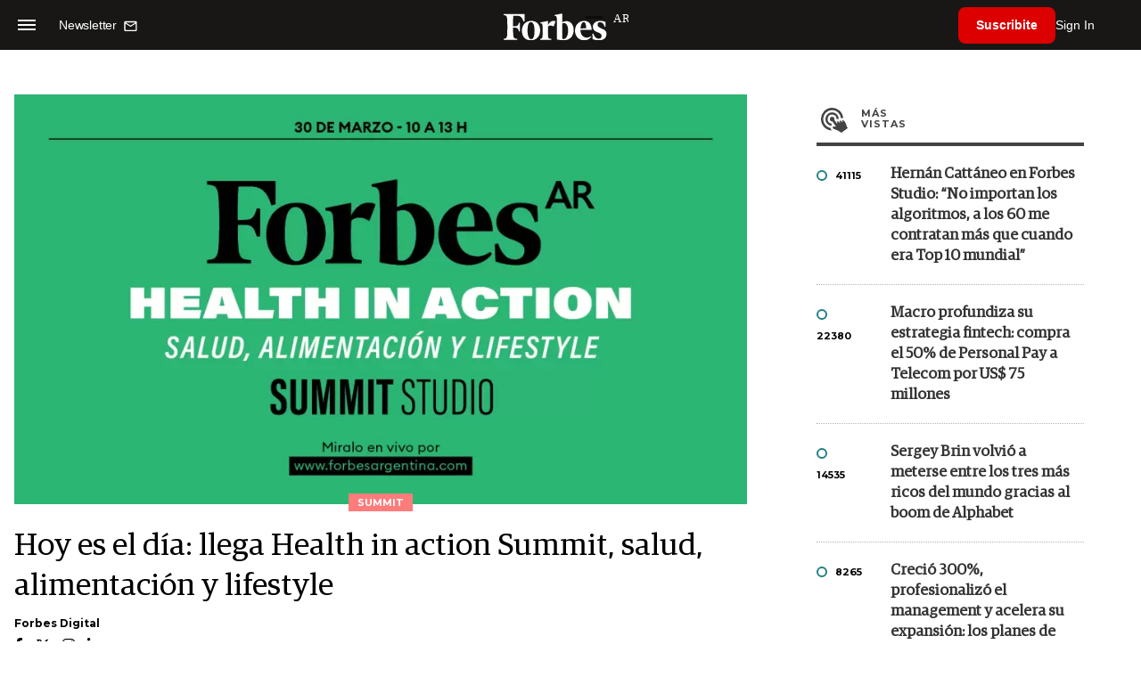

--- FILE ---
content_type: text/html; charset=UTF-8
request_url: https://www.forbesargentina.com/summit/hoy-dia-llega-health-in-action-summit-salud-alimentacion-lifestyle-n27901
body_size: 16530
content:
<!DOCTYPE html>
<html lang="es">
<head>
	<title>Hoy es el día: llega Health in action Summit, salud, alimentación y lifestyle - Forbes Argentina</title>
    <meta charset="UTF-8">
	<meta name="keywords" content="Biotecnología, Estilo de vida, Salud" />
	<meta name="description" content="Forbes Argentina presenta hoy la sexta edición de Forbes Health in Action Summit, un encuentro para analizar los desafíos que afrontan hoy la salud, la alimentación y los hábitos para crear un estilo de vida saludable. Seguilo en vivo en nuestra web." />
                             <link rel="preload" href="https://statics.forbesargentina.com/2023/02/crop/63e532e53a740__980x549.webp" as="image">
                    
            <link rel="canonical" href="https://www.forbesargentina.com/summit/hoy-dia-llega-health-in-action-summit-salud-alimentacion-lifestyle-n27901" />
        <link rel="amphtml" href="https://www.forbesargentina.com/summit/hoy-dia-llega-health-in-action-summit-salud-alimentacion-lifestyle-n27901/amp"/>
    <meta property="og:url" content="https://www.forbesargentina.com/summit/hoy-dia-llega-health-in-action-summit-salud-alimentacion-lifestyle-n27901" />
    <meta property="og:title" content="Hoy es el día: llega Health in action Summit, salud, alimentación y lifestyle" />
    <meta property="og:description" content="Forbes Argentina presenta hoy la sexta edición de Forbes Health in Action Summit, un encuentro para analizar los desafíos que afrontan hoy la salud, la alimentación y los hábitos para crear un estilo de vida saludable. Seguilo en vivo en nuestra web." />
            <meta property="og:image" content="https://statics.forbesargentina.com/2023/02/63e532e53a740.png" />
        
    
    <meta name="og:type" content="article" />
    <meta name="og:site_name" content="Forbes Argentina" />
    <meta name="og:region" content="Buenos Aires" />
    <meta name="og:country-name" content="Argentina" />   
    
    <meta name="twitter:card" content="summary_large_image" />
    <meta name="twitter:title" content="Hoy es el día: llega Health in action Summit, salud, alimentación y lifestyle - Forbes Argentina" />
            <meta name="twitter:image" content="https://statics.forbesargentina.com/2023/02/63e532e53a740.png" />
     
        <meta name="twitter:site" content="@forbesargentina" />
    <meta name="twitter:creator" content="@forbesargentina" />
        
    <meta name="twitter:domain" content="https://www.forbesargentina.com/" />
    <meta name="twitter:description" content="Forbes Argentina presenta hoy la sexta edición de Forbes Health in Action Summit, un encuentro para analizar los desafíos que afrontan hoy la salud, la alimentación y los hábitos para crear un estilo de vida saludable. Seguilo en vivo en nuestra web." />   
    <script type="application/ld+json">
    {
      "@context": "http://schema.org",
      "@type": "NewsArticle",
      "headline": "Hoy es el día: llega Health in action Summit, salud, alimentación y lifestyle",
      "url": "https://www.forbesargentina.com/summit/hoy-dia-llega-health-in-action-summit-salud-alimentacion-lifestyle-n27901",
      "dateCreated": "-0001-11-30T00:00:00-03:53",
      "dateModified": "2023-03-29T22:28:43-03:00",
      "articleSection": "Summit",
      "keywords": "Biotecnología, Estilo de vida, Salud",
      "datePublished": "2023-03-29T12:13:00-03:00",
      "publisher": {
        "@type": "Organization",
        "name": "Forbes Argentina",
        "logo": {
          "@type": "ImageObject",
          "url": "https://statics.forbesargentina.com/forbes/img/global/app/forbes-app-icon_144x144.png",
          "width": 512,
          "height": 512
        }
      },
      "mainEntityOfPage": {
        "@type": "WebPage",
        "@id": "https://www.forbesargentina.com/summit/hoy-dia-llega-health-in-action-summit-salud-alimentacion-lifestyle-n27901"
      },
      "author": {
        "@type": "Person",
                    "name": "Forbes Digital",
            "url": "https://www.forbesargentina.com/autor/forbes-digital-a71"
                                        ,"sameAs": [
                                    "https://twitter.com/forbesargentina"
                                  
                                    ,"https://www.facebook.com/ForbesArgentina"
                                  
                                    ,"https://www.instagram.com/forbesargentina/"
                 
                                    ,"https://www.linkedin.com/company/forbes-argentina/mycompany/"
                             
                ]       
                        
              },      
            
        "image": "https://statics.forbesargentina.com/2023/02/crop/63e532e53a740__980x549.webp"
          }
</script>    
<script type="application/ld+json">
    {
    "@context": "http://schema.org",
      "@type": "BreadcrumbList",
      "itemListElement": [{
        "@type": "ListItem",
        "position": 1,
        "name": "Summit",
        "item": "https://www.forbesargentina.com/summit/"
      },{
        "@type": "ListItem",
        "position": 2,
        "name": "Hoy es el día: llega Health in action Summit, salud, alimentación y lifestyle"
      }]
    }
    
</script>
        <meta name="theme-color" content="#000000">
    <meta name="msapplication-navbutton-color" content="#000000">
    <meta name="apple-mobile-web-app-status-bar-style" content="#000000"> 
          	  
	<meta name="author" content="Amura CMS">
    <meta name="generator" content="AmuraCMS powered by Amura" />
    <meta name="viewport" content="width=device-width, initial-scale=1">
    <link rel="dns-prefetch" href="//code.jquery.com" />
    <link rel="dns-prefetch" href="//fonts.googleapis.com" />
    <link rel="dns-prefetch" href="//cdnjs.cloudflare.com" />
    <link rel="preconnect" href="https://fonts.googleapis.com">
    <link rel="preconnect" href="https://fonts.gstatic.com" crossorigin>
        <link rel="dns-prefetch" href="//statics.forbesargentina.com/"/>
    <link rel="preconnect" href="https://statics.forbesargentina.com/"/>    
    <link rel="preload" as="style" href="https://fonts.googleapis.com/css?family=Montserrat:400,500,600,700&display=swap" onload="this.rel='stylesheet'" />
    <link rel="shortcut icon" href="https://statics.forbesargentina.com/forbes/img/global/favicon.ico?v1"/>
    <link rel="preload" as="font" href="https://statics.forbesargentina.com/forbes/webfonts/fa-solid-900.woff2" type="font/woff2" crossorigin="anonymous">
    <link rel="preload" as="font" href="https://statics.forbesargentina.com/forbes/webfonts/fa-brands-400.woff2" type="font/woff2" crossorigin="anonymous">
    <link rel="preload" as="font" href="https://statics.forbesargentina.com/forbes/webfonts/weater/weathericons-regular-webfont.woff2" type="font/woff2" crossorigin="anonymous">
    <link rel="preload" as="font" href="https://statics.forbesargentina.com/forbes/fonts/GuardianEgyp-Regular.woff2" type="font/woff2" crossorigin="anonymous">
    <link rel="preload" as="font" href="https://statics.forbesargentina.com/forbes/fonts/GuardianEgyp-Bold.woff2" type="font/woff2" crossorigin="anonymous">
    <link rel="preload" as="font" href="https://statics.forbesargentina.com/forbes/fonts/GuardianEgyp-Light.woff2" type="font/woff2" crossorigin="anonymous">
    
    <link rel="apple-touch-icon" sizes="57x57" href="https://statics.forbesargentina.com/forbes/img/global/app/forbes-app-icon_57x57.png">
    <link rel="apple-touch-icon" sizes="72x72" href="https://statics.forbesargentina.com/forbes/img/global/app/forbes-app-icon_72x72.png">
    <link rel="apple-touch-icon" sizes="114x114" href="https://statics.forbesargentina.com/forbes/img/global/app/forbes-app-icon_114x114.png">
    <link rel="apple-touch-icon" sizes="144x144" href="https://statics.forbesargentina.com/forbes/img/global/app/forbes-app-icon_144x144.png">
      
     
	
	<link type="text/css" rel="stylesheet" href="https://cdnjs.cloudflare.com/ajax/libs/font-awesome/6.4.2/css/all.min.css" />
<link type="text/css" rel="stylesheet" href="https://cdnjs.cloudflare.com/ajax/libs/Swiper/11.0.5/swiper-bundle.css" />
<link type="text/css" rel="stylesheet" href="https://statics.forbesargentina.com/forbes/css/forbes.css?v=1765646897" />
 
	<!-- JAVASCRIPT -->
	<!--[if lt IE 9]>
	    <script src="http://html5shim.googlecode.com/svn/trunk/html5.js"></script>
	<![endif]-->
        	        <script data-ad-client="ca-pub-9703931677337609" async src="https://pagead2.googlesyndication.com/pagead/js/adsbygoogle.js"></script>

		<!-- ANALYTICS -->
        <script async src="https://www.googletagmanager.com/gtag/js?id=UA-144374987-1"></script>
        <script>
          window.dataLayer = window.dataLayer || [];
          function gtag(){dataLayer.push(arguments);}
          gtag('js', new Date());

          gtag('config', 'UA-144374987-1');
        </script>

        <!-- Global site tag (gtag.js) - Google Analytics -->
        <script async src="https://www.googletagmanager.com/gtag/js?id=G-14JVX87HJ4"></script>
        <script>
          window.dataLayer = window.dataLayer || [];
          function gtag(){dataLayer.push(arguments);}
            gtag('js', new Date());
            gtag('config', 'G-14JVX87HJ4');
            gtag('event', 'page_view', {
                                amr_url: 'https://www.forbesargentina.com/summit/hoy-dia-llega-health-in-action-summit-salud-alimentacion-lifestyle-n27901',
                amr_section: 'Summit',
                amr_id: '27901',
                amr_idm: '19404',
                amr_date: '2023-03-29',
                amr_autor: 'Forbes Digital',
                amr_title: 'Hoy es el día: llega Health in action Summit, salud, alimentación y lifestyle',
                amr_topic: 'Healthcare',
                amr_format: '1',
                                amr_type: 'nota',
                amr_origin: 'html'                     
            });            
        </script>

        <!-- Global site tag (gtag.js) - Google Ads: 10905248763 -->
        <script async src="https://www.googletagmanager.com/gtag/js?id=AW-10905248763"></script>
        <script>
          window.dataLayer = window.dataLayer || [];
          function gtag(){dataLayer.push(arguments);}
          gtag('js', new Date());

          gtag('config', 'AW-10905248763');
        </script>

         
            <!-- Global site tag (gtag.js) - Google Analytics -->
            <script async src="https://www.googletagmanager.com/gtag/js?id=G-W1G2LN1KF3"></script>
            <script>
              window.dataLayer = window.dataLayer || [];
              function gtag(){dataLayer.push(arguments);}
              gtag('js', new Date());

              gtag('config', 'G-W1G2LN1KF3');
            </script>

            <!-- Facebook Pixel Code -->
            <script>
            !function(f,b,e,v,n,t,s)
            {if(f.fbq)return;n=f.fbq=function(){n.callMethod?
            n.callMethod.apply(n,arguments):n.queue.push(arguments)};
            if(!f._fbq)f._fbq=n;n.push=n;n.loaded=!0;n.version='2.0';
            n.queue=[];t=b.createElement(e);t.async=!0;
            t.src=v;s=b.getElementsByTagName(e)[0];
            s.parentNode.insertBefore(t,s)}(window, document,'script',
            'https://connect.facebook.net/en_US/fbevents.js');
            fbq('init', '565765784789096');
            fbq('track', 'PageView');
            </script>
            <noscript>
                <img height="1" width="1" style="display:none" src="https://www.facebook.com/tr?id=565765784789096&ev=PageView&noscript=1"/>
            </noscript>
            <!-- End Facebook Pixel Code -->
        
        <script type="text/javascript">
            (function(c,l,a,r,i,t,y){
                c[a]=c[a]||function(){(c[a].q=c[a].q||[]).push(arguments)};
                t=l.createElement(r);t.async=1;t.src="https://www.clarity.ms/tag/"+i;
                y=l.getElementsByTagName(r)[0];y.parentNode.insertBefore(t,y);
            })(window, document, "clarity", "script", "7agrnhzyxy");
        </script>

        <script defer src="https://cdn.unblockia.com/h.js"></script>

	                <script>
        (function () {    
            const endpoint =  "https://www.forbesargentina.com/api/track";
            navigator.sendBeacon(endpoint, JSON.stringify({ 
                news: 27901,
                media: 1,
                section: 9,
                date: 20230329,
                signature: "8ec3b19efe080d3f883ac3654adfaf86a35edd62b89b30540a0b8aaa64c34d85",
            }));
        })();
        </script>
	                                                                                     <script async src="https://securepubads.g.doubleclick.net/tag/js/gpt.js"></script>
    <script>
    var SECONDS_TO_WAIT_AFTER_VIEWABILITY = 50;
    var REFRESH_KEY = 'enable_refresh';
    var REFRESH_VALUE = 'true';         
    var active_pre = false;       
    window.googletag = window.googletag || {cmd: []};
    googletag.cmd.push(function() {
        googletag.defineSlot('/22479453980/forbesargentina.com/Nota_Desktop_Zocalo', [[970, 90], [728, 90]], 'div-gpt-ad-1625236858665-10').setTargeting(REFRESH_KEY, REFRESH_VALUE).addService(googletag.pubads());
        googletag.defineSlot('/22479453980/forbesargentina.com/Nota_Desktop_Top', [[970, 90], [728, 90], [970, 250]], 'div-gpt-ad-1625236858665-2').setTargeting(REFRESH_KEY, REFRESH_VALUE).addService(googletag.pubads());        
        
        googletag.defineSlot('/22479453980/forbesargentina.com/Nota_Desktop_Outstream', ['fluid', [1, 1], [300, 1], [300, 250]], 'div-gpt-ad-1625236858665-4').setTargeting(REFRESH_KEY, REFRESH_VALUE).addService(googletag.pubads());
        googletag.defineSlot('/22479453980/forbesargentina.com/Nota_Desktop_300x250x1', [300, 250], 'div-gpt-ad-1625236858665-3').setTargeting(REFRESH_KEY, REFRESH_VALUE).addService(googletag.pubads());        
        googletag.defineSlot('/22479453980/forbesargentina.com/Nota_Desktop_300x600x1', [[300, 600], [300, 250]], 'div-gpt-ad-1625236858665-5').setTargeting(REFRESH_KEY, REFRESH_VALUE).addService(googletag.pubads());
          
        googletag.defineSlot('/22479453980/forbesargentina.com/Nota_Desktop_970x250x1', [970, 250], 'div-gpt-ad-1625236858665-9').setTargeting(REFRESH_KEY, REFRESH_VALUE).addService(googletag.pubads());
        googletag.defineSlot('/22479453980/forbesargentina.com/Nota_Desktop_728x90x1', [728, 90], 'div-gpt-ad-1625236858665-6').setTargeting(REFRESH_KEY, REFRESH_VALUE).addService(googletag.pubads());
        googletag.defineSlot('/22479453980/forbesargentina.com/Nota_Desktop_728x90x2', [728, 90], 'div-gpt-ad-1625236858665-7').setTargeting(REFRESH_KEY, REFRESH_VALUE).addService(googletag.pubads());
        googletag.defineSlot('/22479453980/forbesargentina.com/Nota_Desktop_728x90x3', [728, 90], 'div-gpt-ad-1625236858665-8').setTargeting(REFRESH_KEY, REFRESH_VALUE).addService(googletag.pubads());        
          
        googletag.defineSlot('/22479453980/forbesargentina.com/Nota_Desktop_vSlider', [1, 1], 'div-gpt-ad-1625236858665-1').setTargeting(REFRESH_KEY, REFRESH_VALUE).addService(googletag.pubads());
        googletag.defineSlot('/22479453980/forbesargentina.com/Nota_Desktop_ITT', [[680, 400], [1, 1]], 'div-gpt-ad-1625234950392-0').setTargeting(REFRESH_KEY, REFRESH_VALUE).addService(googletag.pubads());         
        googletag.pubads().setTargeting('Seccion', '9');          
        googletag.pubads().setTargeting('Tema', '4');
        googletag.pubads().setTargeting('Formato', '1');        
        googletag.pubads().enableSingleRequest();
        googletag.pubads().collapseEmptyDivs();
        googletag.enableServices();
        
        googletag.pubads().addEventListener('impressionViewable', function(event) {
            var slot = event.slot;
            if (slot.getTargeting(REFRESH_KEY).indexOf(REFRESH_VALUE) > -1) {
                setTimeout(function() {
                    if (!slot.getTargeting('refreshed_slot').includes('true')) {
                        slot.setTargeting('refreshed_slot', 'true');
                        googletag.pubads().refresh([slot]); // Refrescar solo este slot
                        console.log('Refreshed slot:', slot.getSlotElementId());
                    }
                }, SECONDS_TO_WAIT_AFTER_VIEWABILITY * 1000);
            }
        });         
        googletag.pubads().addEventListener('slotRenderEnded',
    function(event) {
        var slot = event.slot;
        if(slot.getSlotElementId()=='div-gpt-ad-1625234950392-0'){
            if(!event.isEmpty){
                active_pre = true;
                console.group(
                  'Slot', slot.getSlotElementId(), 'finished rendering.');

                // Log details of the rendered ad.
                console.log('Advertiser ID:', event.advertiserId);
                console.log('Campaign ID: ', event.campaignId);
                console.log('Creative ID: ', event.creativeId);
                console.log('Is empty?:', event.isEmpty);
                console.log('Line Item ID:', event.lineItemId);
                console.log('Size:', event.size);
                console.log('Source Agnostic Creative ID:',
                          event.sourceAgnosticCreativeId);
                console.log('Source Agnostic Line Item ID:',
                          event.sourceAgnosticLineItemId);
                console.groupEnd();
            }
        }
    }
);     });
    </script>
                                                                             </head>

<body> 
    <main id="forbes" class="nota" data-root=https://www.forbesargentina.com/>
   <header class="am-top">
	<div class="tp">
                     <div class="first">
                <div class="hamb">
                    <div class="hamburger-inner">
                        <div class="bar bar1"></div>
                        <div class="bar bar2"></div>
                        <div class="bar bar3"></div>
                        <div class="bar bar4"></div>
                    </div>
                </div>
                <div class="nl">
                                        <a href="https://www.forbesargentina.com/newsletter">
                        <span class="txt">Newsletter</span>
                        <span class="icon">
                            <svg xmlns="http://www.w3.org/2000/svg" viewBox="0 0 15 15"><path fill-rule="evenodd" clip-rule="evenodd" d="M13.667 2c0-.733-.6-1.333-1.333-1.333H1.667C.934.667.334 1.267.334 2v8c0 .733.6 1.333 1.333 1.333h10.667c.733 0 1.333-.6 1.333-1.333V2zm-1.332 0L7 5.333 1.668 2h10.667zm0 8H1.668V3.333l5.333 3.334 5.334-3.334V10z"></path></svg>
                        </span>
                    </a>
                </div>
            </div>
        		<a href="https://www.forbesargentina.com/" class="logo" title="Forbes Argentina"><img src="https://statics.forbesargentina.com/forbes/img/global/forbes.svg" alt="Forbes Argentina" width="140" height="34"></a>
		<div class="access">
                            <div class="tools-user">
                    <a href="https://www.forbesargentina.com/suscribe" class="btn-susc" title="Suscribirse">Suscribite</a>
                    <a href="#" class="signin" id="signin" aria-label="login" onclick="LoginModal.open()">Sign In</a>	
                    <div class="user-panel" id="user-panel">
                        <span class="avatar" role="button" aria-label="User menu" data-test="Avatar">
                            <svg xmlns="http://www.w3.org/2000/svg" viewBox="0 0 20 20">
                                <circle fill-rule="evenodd" clip-rule="evenodd" cx="10" cy="10" r="8"></circle>
                                <path fill-rule="evenodd" clip-rule="evenodd" fill="#FFF" d="M10.4 15h-.3c-1.8 0-3.7-.1-3.7-1.1 0-2 1.6-3.6 3.6-3.6s3.6 1.6 3.6 3.6c0 .9-1.5 1-3.2 1.1zM10 5c1.3 0 2.3 1 2.3 2.3s-1 2.3-2.3 2.3-2.3-1-2.3-2.3S8.7 5 10 5z"></path>
                            </svg>
                        </span>
                        <div class="user-list">
                            <ul class="list">
                                <div class="title">
                                    <div><span>¡Hola!</span></div>
                                </div>
                                                                <a href="https://www.forbesargentina.com/profile" rel="noreferrer" target="_blank">Cuenta</a>
                                <button type="button" class="signout" id="logout">Cerrar sesión</button>
                            </ul>
                        </div>
                    </div>
                </div>
            			
		</div>	
	</div>
</header>
<div class="menu-am-desp">
    <div class="nav-content-am">
        <nav class="menu">
            <ul>
                                                            <li>
                                                            <a href="https://www.forbesargentina.com/especial/innovacion" title="Innovación"  >Innovación</a>
                                                                                
                                <span class="opensub"><i class="fa fa-chevron-right"></i></span>
                                <div class="submenu">
                                    <span class="bt-back"><span class="backsub"><i class="fa fa-chevron-left"></i></span>Innovación</span>
                                                                            <a href="https://www.forbesargentina.com/especial/innovacion" class="all-sub" title="Innovación"  >Ver todo Innovación</a>
                                                                        <ul>					
                                                                                    <li><a href="https://www.forbesargentina.com/innovacion/ia-big-data" title="AI &amp; Big Data"  >AI &amp; Big Data</a></li>
                                                                                    <li><a href="https://www.forbesargentina.com/innovacion/tecnologia" title="Tecnología"  >Tecnología</a></li>
                                                                                    <li><a href="https://www.forbesargentina.com/innovacion/ciberseguridad" title="Ciberseguridad"  >Ciberseguridad</a></li>
                                                                                    <li><a href="https://www.forbesargentina.com/innovacion/cio-network" title="CIO Network"  >CIO Network</a></li>
                                                                                    <li><a href="https://www.forbesargentina.com/innovacion/games" title="Games"  >Games</a></li>
                                                                                    <li><a href="https://www.forbesargentina.com/innovacion/healthcare" title="Healthcare"  >Healthcare</a></li>
                                                                                    <li><a href="https://www.forbesargentina.com/innovacion/ibm-ia-en-accion" title="IBM IA en acción by Forbes"  >IBM IA en acción by Forbes</a></li>
                                                                            </ul>
                                </div>
                                                    </li>
                                                                                <li>
                                                            <a href="https://www.forbesargentina.com/especial/liderazgo" title="Liderazgo"  >Liderazgo</a>
                                                                                
                                <span class="opensub"><i class="fa fa-chevron-right"></i></span>
                                <div class="submenu">
                                    <span class="bt-back"><span class="backsub"><i class="fa fa-chevron-left"></i></span>Liderazgo</span>
                                                                            <a href="https://www.forbesargentina.com/especial/liderazgo" class="all-sub" title="Liderazgo"  >Ver todo Liderazgo</a>
                                                                        <ul>					
                                                                                    <li><a href="https://www.forbesargentina.com/liderazgo/ceo-network" title="CEO Network"  >CEO Network</a></li>
                                                                                    <li><a href="https://www.forbesargentina.com/liderazgo/cfo-network" title="CFO Network"  >CFO Network</a></li>
                                                                                    <li><a href="https://www.forbesargentina.com/liderazgo/mujeres-power" title="Mujeres Power"  >Mujeres Power</a></li>
                                                                                    <li><a href="https://www.forbesargentina.com/liderazgo/chro-network" title="CHRO Network"  >CHRO Network</a></li>
                                                                                    <li><a href="https://www.forbesargentina.com/liderazgo/cmo-network" title="CMO Network"  >CMO Network</a></li>
                                                                                    <li><a href="https://www.forbesargentina.com/liderazgo/sostenibilidad" title="Sostenibilidad"  >Sostenibilidad</a></li>
                                                                                    <li><a href="https://www.forbesargentina.com/liderazgo/management" title="Management"  >Management</a></li>
                                                                            </ul>
                                </div>
                                                    </li>
                                                                                <li>
                                                            <a href="https://www.forbesargentina.com/especial/money" title="Money"  >Money</a>
                                                                                
                                <span class="opensub"><i class="fa fa-chevron-right"></i></span>
                                <div class="submenu">
                                    <span class="bt-back"><span class="backsub"><i class="fa fa-chevron-left"></i></span>Money</span>
                                                                            <a href="https://www.forbesargentina.com/especial/money" class="all-sub" title="Money"  >Ver todo Money</a>
                                                                        <ul>					
                                                                                    <li><a href="https://www.forbesargentina.com/money/banca-seguros" title="Banca y Seguros"  >Banca y Seguros</a></li>
                                                                                    <li><a href="https://www.forbesargentina.com/money/fintech" title="Fintech"  >Fintech</a></li>
                                                                                    <li><a href="https://www.forbesargentina.com/money/crypto" title="Crypto"  >Crypto</a></li>
                                                                                    <li><a href="https://www.forbesargentina.com/money/finanzas" title="Finanzas"  >Finanzas</a></li>
                                                                                    <li><a href="https://www.forbesargentina.com/money/wealth-management-tax" title="Wealth Management &amp; Tax"  >Wealth Management &amp; Tax</a></li>
                                                                            </ul>
                                </div>
                                                    </li>
                                                                                <li>
                                                            <a href="https://www.forbesargentina.com/especial/negocios" title="Negocios"  >Negocios</a>
                                                                                
                                <span class="opensub"><i class="fa fa-chevron-right"></i></span>
                                <div class="submenu">
                                    <span class="bt-back"><span class="backsub"><i class="fa fa-chevron-left"></i></span>Negocios</span>
                                                                            <a href="https://www.forbesargentina.com/especial/negocios" class="all-sub" title="Negocios"  >Ver todo Negocios</a>
                                                                        <ul>					
                                                                                    <li><a href="https://www.forbesargentina.com/negocios/energia" title="Energía"  >Energía</a></li>
                                                                                    <li><a href="https://www.forbesargentina.com/negocios/agro" title="Agro"  >Agro</a></li>
                                                                                    <li><a href="https://www.forbesargentina.com/negocios/industria" title="Industria"  >Industria</a></li>
                                                                                    <li><a href="https://www.forbesargentina.com/negocios/real-estate" title="Real Estate"  >Real Estate</a></li>
                                                                                    <li><a href="https://www.forbesargentina.com/negocios/emprendedores-u30" title="Emprendedores &amp; U30"  >Emprendedores &amp; U30</a></li>
                                                                                    <li><a href="https://www.forbesargentina.com/negocios/pymes-small-giants" title="Pymes &amp; Small Giants"  >Pymes &amp; Small Giants</a></li>
                                                                            </ul>
                                </div>
                                                    </li>
                                                                                <li>
                                                            <a href="https://www.forbesargentina.com/especial/lifestyle" title="Lifestyle"  >Lifestyle</a>
                                                                                
                                <span class="opensub"><i class="fa fa-chevron-right"></i></span>
                                <div class="submenu">
                                    <span class="bt-back"><span class="backsub"><i class="fa fa-chevron-left"></i></span>Lifestyle</span>
                                                                            <a href="https://www.forbesargentina.com/especial/lifestyle" class="all-sub" title="Lifestyle"  >Ver todo Lifestyle</a>
                                                                        <ul>					
                                                                                    <li><a href="https://www.forbesargentina.com/lifestyle/autos" title="Autos"  >Autos</a></li>
                                                                                    <li><a href="https://www.forbesargentina.com/lifestyle/travel" title="Travel"  >Travel</a></li>
                                                                                    <li><a href="https://www.forbesargentina.com/lifestyle/lujo" title="Lujo"  >Lujo</a></li>
                                                                                    <li><a href="https://www.forbesargentina.com/lifestyle/art-entertainment" title="Art &amp; Entertainment"  >Art &amp; Entertainment</a></li>
                                                                                    <li><a href="https://www.forbesargentina.com/lifestyle/food-drink" title="Food &amp; Drink"  >Food &amp; Drink</a></li>
                                                                                    <li><a href="https://www.forbesargentina.com/lifestyle/moda" title="Moda"  >Moda</a></li>
                                                                                    <li><a href="https://www.forbesargentina.com/lifestyle/barco-avion" title="Barco y Avión"  >Barco y Avión</a></li>
                                                                            </ul>
                                </div>
                                                    </li>
                                                                                <li>
                                                            <a href="https://www.forbesargentina.com/especial/rankings" title="Rankings"  >Rankings</a>
                                                                                </li>
                                                                                <li>
                                                            <a href="https://www.forbesargentina.com/especial/videos" title="Videos"  >Videos</a>
                                                                                </li>
                                                                                <li>
                                                            <a href="https://www.forbessummit.com.ar" title="Forbes Summit" target="_blank" rel="noopener">Forbes Summit</a>
                                                                                </li>
                                                                                <li>
                                                            <a href="https://www.forbesargentina.com/especial/today" title="Today"  >Today</a>
                                                                                </li>
                                     
                <li class="search-mobile">
                    <div class="box">
                        <form id="search" method="get" action="https://www.forbesargentina.com/search">
                            <input type="text" name="q" class="txt" placeholder="Buscar...">
                            <button type="submit" aria-label="search"><i class="fas fa-search"></i></button>
                        </form>
                    </div>
                </li>            
                <li class="redes">
                                            <a href="https://www.facebook.com/ForbesArgentina/" target="_blank" rel="noopener" aria-label="Facebook"><i class="fab fa-facebook-square"></i></a>
                     
                                            <a href="https://twitter.com/forbesargentina" target="_blank" rel="noopener" aria-label="Twitter"><i class="fa-brands fa-x-twitter"></i></a>
                                        
                                            <a href="https://www.instagram.com/forbesargentina/" target="_blank" rel="noopener" aria-label="Instagram"><i class="fab fa-instagram"></i></a>
                     
                                            <a href="https://www.youtube.com/channel/UC7-bB8X0-0vntXO1K3ZgNfg" target="_blank" rel="noopener" aria-label="Youtube"><i class="fab fa-youtube"></i></a>
                                         
                                            <a href="https://ar.linkedin.com/company/forbes-argentina" target="_blank" rel="noopener" aria-label="Linkedin"><i class="fab fa-linkedin"></i></a>
                     
                     
                                     
                </li>            
            </ul>
            <ol class="secundario">
                                                            <li><a href="https://www.forbesargentina.com/mediakit" title="MediaKit" >MediaKit</a></li>
                                                                                <li><a href="https://www.forbesargentina.com/newsletter" title="Newsletter" >Newsletter</a></li>
                                                                                <li><a href="https://www.forbesargentina.com/contacto" title="Contacto" >Contacto</a></li>
                                                                                <li><a href="https://www.forbesargentina.com/valores" title="Valores y estándares editoriales" >Valores y estándares editoriales</a></li>
                                                                                                                    <li><a href="https://www.forbesargentina.com/terminos-condiciones" title="Términos y condiciones" >Términos y condiciones</a></li>
                                                                                <li><a href="https://www.forbesargentina.com/politica-privacidad" title="Legales" >Legales</a></li>
                                                </ol>
        </nav>
        <p>&copy; 2026. Forbes Argentina. <br> Todos los derechos reservados.</p>
    </div>
</div>            

<div class="search-area">
	<div class="log"><img src="https://statics.forbesargentina.com/forbes/img/global/forbes.svg" alt="Forbes Argentina"></div>
	<div class="box">
        <form id="search" method="get" action="https://www.forbesargentina.com/search">
            <input type="text" name="q" class="txt" placeholder="Buscar...">
            <button type="submit" aria-label="search"><i class="fas fa-arrow-right"></i></button>
        </form>
	</div>
	<a href="#" class="close-search"><i class="far fa-times-circle"></i></a>
</div>
    <div class="contoy">
    
 
    <div class="wrapper">
  <div class="ficha-container">
                 <div class="statics_module" style="margin-top: 20px;">
              
                <!-- Desktop_Top -->
                <div id='div-gpt-ad-1625236858665-2' style='min-width: 728px; min-height: 90px;'>
                  <script>
                    googletag.cmd.push(function() { googletag.display('div-gpt-ad-1625236858665-2'); });
                  </script>
                </div>
                    </div>    
      
  
    <div class="row">
      <div class="col-lg-8">
                       
            <!-- Desktop_vSlider -->
            <div id='div-gpt-ad-1625236858665-1'>
              <script>
                googletag.cmd.push(function() { googletag.display('div-gpt-ad-1625236858665-1'); });
              </script>
            </div>
              

                                  
        <section class="destacado-simple">
                     <figure>
            <img src="https://statics.forbesargentina.com/2023/02/crop/63e532e53a740__980x549.webp" alt="" width="980" height="549" />
            <figcaption class="tag">Summit</figcaption>
          </figure>
                    <article>
            <h1 class="tit">Hoy es el día: llega Health in action Summit, salud, alimentación y lifestyle</h1>
                        <p class="autor">
              <a href="https://www.forbesargentina.com/autor/forbes-digital-a71" title="Forbes Digital">Forbes Digital</a>
              
            </p>
                        <div class="redes">
                                <a href="https://www.facebook.com/ForbesArgentina" target="_blank"><i class="fab fa-facebook-f"></i></a>
                                 <a href="https://twitter.com/forbesargentina" target="_blank"><i class="fa-brands fa-x-twitter"></i></a>
                             <a href="https://www.instagram.com/forbesargentina/" target="_blank"><i class="fab fa-instagram"></i></a>
                             <a href="https://www.linkedin.com/company/forbes-argentina/mycompany/" target="_blank"><i class="fab fa-linkedin-in"></i></a>
                          </div>
                       </article>
                  </section>
        <div class="row">
          <div class="col-lg-2">
            <div class="sharer">
    <span>Share</span>
    <a href="#" class="redlink " title="Whatsapp" onclick="javascript:trackSocial('whatsapp', 'https://www.forbesargentina.com/summit/hoy-dia-llega-health-in-action-summit-salud-alimentacion-lifestyle-n27901', 'Hoy\u0020es\u0020el\u0020d\u00EDa\u003A\u0020llega\u0020Health\u0020in\u0020action\u0020Summit,\u0020salud,\u0020alimentaci\u00F3n\u0020y\u0020lifestyle');return false"><i class="fab fa-whatsapp"></i></a>    
    <a href="#" class="redlink" title="Twitter" onclick="javascript:trackSocial('twitter', 'https://www.forbesargentina.com/summit/hoy-dia-llega-health-in-action-summit-salud-alimentacion-lifestyle-n27901', 'Hoy\u0020es\u0020el\u0020d\u00EDa\u003A\u0020llega\u0020Health\u0020in\u0020action\u0020Summit,\u0020salud,\u0020alimentaci\u00F3n\u0020y\u0020lifestyle');return false"><i class="fa-brands fa-x-twitter"></i></a>
    <a href="#" class="redlink" title="Facebook" onclick="javascript:trackSocial('facebook', 'https://www.forbesargentina.com/summit/hoy-dia-llega-health-in-action-summit-salud-alimentacion-lifestyle-n27901');return false"><i class="fab fa-facebook-square"></i></a> 
    <a href="#" class="redlink" title="Reddit" onclick="javascript:trackSocial('reddit', 'https://www.forbesargentina.com/summit/hoy-dia-llega-health-in-action-summit-salud-alimentacion-lifestyle-n27901', 'Hoy\u0020es\u0020el\u0020d\u00EDa\u003A\u0020llega\u0020Health\u0020in\u0020action\u0020Summit,\u0020salud,\u0020alimentaci\u00F3n\u0020y\u0020lifestyle');return false"><i class="fab fa-reddit"></i></a> 
    <a href="#" class="redlink d-sm-none" title="Telegram" onclick="javascript:trackSocial('telegram', 'https://www.forbesargentina.com/summit/hoy-dia-llega-health-in-action-summit-salud-alimentacion-lifestyle-n27901', 'Hoy\u0020es\u0020el\u0020d\u00EDa\u003A\u0020llega\u0020Health\u0020in\u0020action\u0020Summit,\u0020salud,\u0020alimentaci\u00F3n\u0020y\u0020lifestyle');return false"><i class="fab fa-telegram-plane"></i></a>
    <a href="#" class="redlink" title="Linkedin" onclick="javascript:trackSocial('linkedin', 'https://www.forbesargentina.com/summit/hoy-dia-llega-health-in-action-summit-salud-alimentacion-lifestyle-n27901', 'Hoy\u0020es\u0020el\u0020d\u00EDa\u003A\u0020llega\u0020Health\u0020in\u0020action\u0020Summit,\u0020salud,\u0020alimentaci\u00F3n\u0020y\u0020lifestyle');return false"><i class="fab fa-linkedin"></i></a>
</div>
          </div>
          <div class="col-lg-10">
            <div class="pre-content">
              <h2 class="subtitulo">Forbes Argentina presenta hoy la sexta edición de Forbes Health in Action Summit, un encuentro para analizar los desafíos que afrontan hoy la salud, la alimentación y los hábitos para crear un estilo de vida saludable. Seguilo en vivo en nuestra web.</h2>
              <span class="date">29 Marzo de 2023 12.13</span>
            </div>

            <article class="content">
              

	                    	     	    
         
                
        	        <p>Tanto el sistema de salud público y privado como los laboratorios y la<strong> investigación científica</strong> viven momentos de turbulencia: unos por una necesaria reforma, otros por los cambios profundos que la tecnología provee a los descubrimientos relacionados con la salud. En el medio, la sociedad se muestra con nuevas demandas, una mayor conciencia sobre la salud y las compañías proveedoras de alimentos y bebidas aparecen empáticas con las nuevas costumbres. A través de diversos <strong>ejes temáticos</strong>, <strong>speakers</strong> y <strong>debates</strong> se convocará a empresarios, CEOs, funcionarios, expertos de la industria, médicos e investigadores para dar <strong>respuestas </strong>a muchas preguntas que genera este tema que tiene impacto sobre toda la población.</p> 
                       
        	     	    
         
                
        	        <p>El evento es hoy <strong>30 de marzo</strong> de <strong>10 a 13 horas</strong> y se transmite en nuestro <a href="https://www.forbesargentina.com/">sitio web</a>, donde los contenidos quedarán luego alojados los contenidos para el consumo on demand. </p> 
                       
        	     	    
         
                
        	        <p><strong>Biotecnología y salud.</strong> La biotecnología se presenta como la disciplina que permite alcanzar soluciones a innumerables problemas planteados por la medicina. Qué rol juega en el desarrollo de medicamentos, cuál es el nivel de avance de la biotecnología y por qué Argentina puede tener un rol protagónico en este escenario. </p> 
                       
        	     	    
         
                                         <div class="statics_module">
              
                <!-- Desktop_Outstream -->
                <div id='div-gpt-ad-1625236858665-4' style='min-width: 300px; min-height: 100px;'>
                  <script>
                    googletag.cmd.push(function() { googletag.display('div-gpt-ad-1625236858665-4'); });
                  </script>
                </div>
                    </div>    
      
 
 
        
        	        <p><strong>Salud mental, el mal contemporáneo. </strong>En los últimos años la sociedad argentina se ha mostrado más consciente sobre la importancia de la salud mental. Por su parte, la ONU advierte sobre el aumento de las problemáticas ligadas a este tema. Las empresas dicen que sube el ausentismo por causa del estrés, depresión y más. En este contexto, los casos de depresión y ansiedad crecen un 25% en el mundo tras la pandemia y aumenta el consumo de ansiolíticos. ¿Es producto de la pandemia o del modo de vida de hoy? ¿Qué puede hacerse al respecto? </p> 
                       
        	     	    
         
                
        	        <p><strong>Octógonos negros, etiquetado frontal.</strong> A casi un año de la puesta en marcha del etiquetado frontal cuáles son los cambios que la sociedad incorporó. ¿Se espera realmente que esto tenga impacto en el día a día de las personas? ¿Cambiará el modo de comer de los argentinos? ¿Cómo enfrentan las empresas este momento? </p> 
                       
        	     	    
         
                
        	        <p><strong>Hacia un cambio del sistema de salud. </strong>¿Podemos repensar el sistema de salud? ¿Cómo revertir los problemas de fondo del sistema de salud público-privado argentino? ¿Qué modelo de otros países se puede imitar? ¿Qué nuevas ideas pueden acercar gobiernos, prestadores, y sindicatos? El sistema parece inmerso en una crisis a la que cuesta ver una solución. ¿Qué ven los protagonistas?</p> 
                       
        	     	    
                 	                                                                                   <div class="relacionados">
  <span class="tt">Mira tambi&eacute;n</span>
  <div class="row">
    <div class="col-md-12">
      <div class="box">
        <div class="row">
          <div class="col-2">
            <div class="figure">
              <a href="https://www.forbesargentina.com/summit/hoy-dia-forbes-sostenibilidad-summit-segundo-evento-ano-forbes-argentina-n28858" title="Hoy es el día: Forbes Sostenibilidad Summit, el segundo evento del año de Forbes Argentina"
                ><img
                  src="https://statics.forbesargentina.com/2023/02/crop/63e532a1a43ed__250x175.webp"
                  alt="Hoy es el día: Forbes Sostenibilidad Summit, el segundo evento del año de Forbes Argentina"
              /></a>
            </div>
          </div>
          <div class="col-8">
            <div class="article">
              <p class="name">Eventos 2023</p>
              <h6 class="tit">
                <a href="https://www.forbesargentina.com/summit/hoy-dia-forbes-sostenibilidad-summit-segundo-evento-ano-forbes-argentina-n28858" title="Hoy es el día: Forbes Sostenibilidad Summit, el segundo evento del año de Forbes Argentina"
                  >Hoy es el día: Forbes Sostenibilidad Summit, el segundo evento del año de Forbes Argentina</a
                >
              </h6>
            </div>
          </div>
        </div>
      </div>
    </div>
      </div>
</div>
                        	            
		 
                
        	        <p><strong>Deporte de alto rendimiento.</strong> ¿Realmente es saludable? Los deportistas exitosos suelen ser admirados por sus físicos, pero ¿ellos lo viven así? Cómo se prepara y se planifica una carrera de un deportista de alto rendimiento. Cuáles son las rutinas trasladables a quien entrena por placer y cuáles son los riesgos del sobreentrenamiento. </p> 
                       
        	     	    
                 	            
		 
                                         <div class="statics_module">
              
                <!-- Desktop_728x90x1 -->
                <div id='div-gpt-ad-1625236858665-6' style='min-width: 728px; min-height: 90px;'>
                  <script>
                    googletag.cmd.push(function() { googletag.display('div-gpt-ad-1625236858665-6'); });
                  </script>
                </div>
                    </div>    
      
    


 
        
        	        <p><strong>Cannabis, la puerta de entrada a una solución.</strong> Muchos pacientes encontraron en el aceite de cannabis la posibilidad de mejorar los síntomas de enfermedades crónicas. Historias en primera persona y la explicación de especialistas. Hasta el momento se aprobaron 13 proyectos del Programa de Investigación y Desarrollo en Cannabis.</p> 
                       
        	     	    
                 	            
		 
                
        	        <p><strong>Innovaciones que cambian la vida de los pacientes.</strong> Diversos laboratorios presentaron en los últimos meses diversos adelantos relacionados con terapias y tratamientos de diversas enfermedades. Cuáles son estas novedades.</p> 
                       
        	     	    
                 	            
		 
                                         <div class="statics_module">
              
                <!-- Desktop_728x90x2 -->
                <div id='div-gpt-ad-1625236858665-7' style='min-width: 728px; min-height: 90px;'>
                  <script>
                    googletag.cmd.push(function() { googletag.display('div-gpt-ad-1625236858665-7'); });
                  </script>
                </div>
                    </div>    
      
   
        
        	        <p><strong>Salud y desinformación. </strong>Cuando las redes sociales traen remedios mágicos, terapias o sugerencias médicas, ¿son peligrosas? ¿Cómo medir las consecuencias de esos consejos de los influencers a través de Instagram y Tik Tok? ¿Cuál es la responsabilidad de quienes dan estas recomendaciones?</p> 
                       
        	     	    
                 	            
		 
                
        	        <p><strong>Adicciones, signo de los tiempos actuales.</strong> El trabajo, las harinas, el alcohol, el tabaco, la ortorexia, el deporte, las drogas, el juego, el sexo. ¿Qué nos vuelve una persona adicta? ¿Es posible evitarlo? ¿Cuáles son los abordajes útiles? ¿Por dónde se empieza? </p> 
                       
        	     	    
                 	            
		 
                                         <div class="statics_module">
              
                <!-- Desktop_728x90x3 -->
                <div id='div-gpt-ad-1625236858665-8' style='min-width: 728px; min-height: 90px;'>
                  <script>
                    googletag.cmd.push(function() { googletag.display('div-gpt-ad-1625236858665-8'); });
                  </script>
                </div>
                    </div>    
      
   
        
        	        <p><strong>Alergia a alimentos. </strong>Cada vez más personas se descubren celíacas o con otras restricciones. ¿Por qué? ¿Qué sucede con la industrialización de la comida? ¿Cómo prevenir dificultades? ¿Qué rol debe tener la industria alimenticia y el sistema de salud? </p> 
                       
        	     	    
                 	            
		 
                
        	        <p><strong>Runners, una comunidad que no para de crecer.</strong> El running es una moda desde hace años, pero no sirve para garantizar la salud de todos y en algunos casos hasta puede ser contraproducente. ¿Qué ejercicios realmente son saludables? ¿Cuándo, quiénes y cómo correr mejor?</p> 
                       
        	     	    
                 	            
		 
                
        	        <p> </p> 
                       
        	     	    
                 	            
		 
                
        	        <p><strong>Más info y consultas en </strong><a href="https://www.forbessummit.com.ar/health-in-action/2023/03"><strong>forbessummit.com.ar/health-in-action</strong></a><strong> o <a href="/cdn-cgi/l/email-protection" class="__cf_email__" data-cfemail="f98a8c9494908d9f968b9b9c8ab99f968b9b9c8a988b9e9c978d909798d79a9694">[email&#160;protected]</a></strong></p> 
                       
        	     	    
                 	            
		 
                
        	        </p> 
                       
         
      




              </article>
            	<div class="tags">
		<h6><span></span>Tags</h6>
					<a href="https://www.forbesargentina.com/tags/biotecnologia-t174" title="Biotecnología">Biotecnología</a>
					<a href="https://www.forbesargentina.com/tags/estilo-vida-t2829" title="Estilo de vida">Estilo de vida</a>
					<a href="https://www.forbesargentina.com/tags/salud-t383" title="Salud">Salud</a>
			</div>
  
          </div>
        </div>
      </div>
      <div class="col-lg-4">
                     <div class="statics_module block-aside">
              
                <!-- Desktop_300x250x1 -->
                <div id='div-gpt-ad-1625236858665-3' style='min-width: 300px; min-height: 250px;'>
                  <script data-cfasync="false" src="/cdn-cgi/scripts/5c5dd728/cloudflare-static/email-decode.min.js"></script><script>
                    googletag.cmd.push(function() { googletag.display('div-gpt-ad-1625236858665-3'); });
                  </script>
                </div>
                    </div>    
      
   
  <div class="block-aside">
	   
		   
	    		        	   <div class="tabbedPanels">  
        <ul class="tabs">
          <li class="only"><a href="#" class="mas active" data-ref="vistas">Más <span>vistas</span></a></li>
            
        </ul>
        <div class="panelContainer">
            <div class="vistas panel">
                                    <div class="box">
                        <div class="row">
                            <div class="col-3">
                                <span class="circ verde"></span>
                                <p>41115</p>
                            </div>
                            <div class="col-9">
                                <h3 class="tit"><a href="https://www.forbesargentina.com/negocios/hernan-cattaneo-forbes-studio-no-importan-algoritmos-60-me-contratan-mas-cuando-era-top-10-mundial-n84900" title="Hernán Cattáneo en Forbes Studio: “No importan los algoritmos, a los 60 me contratan más  que cuando era Top 10 mundial”">Hernán Cattáneo en Forbes Studio: “No importan los algoritmos, a los 60 me contratan más  que cuando era Top 10 mundial”</a></h1>
                            </div>
                        </div>
                    </div>
                                    <div class="box">
                        <div class="row">
                            <div class="col-3">
                                <span class="circ verde"></span>
                                <p>22380</p>
                            </div>
                            <div class="col-9">
                                <h3 class="tit"><a href="https://www.forbesargentina.com/negocios/macro-profundiza-su-estrategia-fintech-compra-50-personal-pay-telecom-us-75-millones-n85141" title="Macro profundiza su estrategia fintech: compra el 50% de Personal Pay a Telecom por US$ 75 millones">Macro profundiza su estrategia fintech: compra el 50% de Personal Pay a Telecom por US$ 75 millones</a></h1>
                            </div>
                        </div>
                    </div>
                                    <div class="box">
                        <div class="row">
                            <div class="col-3">
                                <span class="circ verde"></span>
                                <p>14535</p>
                            </div>
                            <div class="col-9">
                                <h3 class="tit"><a href="https://www.forbesargentina.com/millonarios/sergey-brin-volvio-meterse-tres-mas-ricos-mundo-gracias-boom-alphabet-n84766" title="Sergey Brin volvió a meterse entre los tres más ricos del mundo gracias al boom de Alphabet">Sergey Brin volvió a meterse entre los tres más ricos del mundo gracias al boom de Alphabet</a></h1>
                            </div>
                        </div>
                    </div>
                                    <div class="box">
                        <div class="row">
                            <div class="col-3">
                                <span class="circ verde"></span>
                                <p>8265</p>
                            </div>
                            <div class="col-9">
                                <h3 class="tit"><a href="https://www.forbesargentina.com/negocios/crecio-300-profesionalizo-management-acelera-su-expansion-planes-delfina-ferro-hacer-crecer-diabla-n84973" title="Creció 300%, profesionalizó el management y acelera su expansión: los planes de Delfina Ferro para hacer crecer a Diabla">Creció 300%, profesionalizó el management y acelera su expansión: los planes de Delfina Ferro para hacer crecer a Diabla</a></h1>
                            </div>
                        </div>
                    </div>
                                    <div class="box">
                        <div class="row">
                            <div class="col-3">
                                <span class="circ verde"></span>
                                <p>8185</p>
                            </div>
                            <div class="col-9">
                                <h3 class="tit"><a href="https://www.forbesargentina.com/brandvoice/del-valle-uco-florencia-vinos-re-cordis-presentes-pitti-uomo-n84823" title="Del Valle de Uco a Florencia: los vinos de Re-Cordis presentes en Pitti Uomo">Del Valle de Uco a Florencia: los vinos de Re-Cordis presentes en Pitti Uomo</a></h1>
                            </div>
                        </div>
                    </div>
                            </div> 
                    </div> 
    </div>
  
          
		           
	   
</div>        <div class="amuraSticky">
                       <div class="statics_module">
             
                <div class="sidebar_s__inner">
                    <!-- Desktop_300x600x1 -->
                    <div id='div-gpt-ad-1625236858665-5' style='min-width: 300px; min-height: 250px;'>
                      <script>
                        googletag.cmd.push(function() { googletag.display('div-gpt-ad-1625236858665-5'); });
                      </script>
                    </div>
                </div>
                    </div>    
      
   
        </div>
      </div>
    </div>
  </div>
                               <div style="text-align: center;margin: 10px auto;">
              
                <!-- Desktop_970x250x1 -->
                <div id='div-gpt-ad-1625236858665-9' style='min-width: 970px; min-height: 90px;'>
                  <script>
                    googletag.cmd.push(function() { googletag.display('div-gpt-ad-1625236858665-9'); });
                  </script>
                </div>
                    </div>    
      
   


  </div>
 
                                                      

                                                        
     

            <div class="wrapper mt-4">
  <section class="grilla-comon">
    <h1 class="tit-sep negro">
      M&aacute;s noticias <i class="fas fa-chevron-right"></i>
    </h1>
    <div class="row">
                <div class="col-lg-3 col-md-4 col-sm-6">
        <article class="box">
          <figure>
            <a href="https://www.forbesargentina.com/summit/juan-antonio-damiani-2026-sera-punto-inflexion-ddc-desarrollos-n85037" title="Juan Antonio Damiani: “2026 será un punto de inflexión para DDC Desarrollos”" class="wlz">
              <img data-src="https://statics.forbesargentina.com/2026/01/crop/696f855b825ec__600x390.webp" alt="Juan Antonio Damiani: “2026 será un punto de inflexión para DDC Desarrollos”" />
            </a>
          </figure>
          <div class="info">
            <h2 class="tit">
              <a href="https://www.forbesargentina.com/summit/juan-antonio-damiani-2026-sera-punto-inflexion-ddc-desarrollos-n85037" title="Juan Antonio Damiani: “2026 será un punto de inflexión para DDC Desarrollos”">Juan Antonio Damiani: “2026 será un punto de inflexión para DDC Desarrollos”</a>
            </h2>
          </div>
        </article>
      </div>
                <div class="col-lg-3 col-md-4 col-sm-6">
        <article class="box">
          <figure>
            <a href="https://www.forbesargentina.com/summit/forbes-real-estate-summit-frases-mas-destacadas-tercera-edicion-punta-este-n84782" title="Forbes Real Estate Summit: las frases más destacadas de la tercera edición en Punta del Este" class="wlz">
              <img data-src="https://statics.forbesargentina.com/2026/01/crop/69680403565f0__600x390.webp" alt="Forbes Real Estate Summit: las frases más destacadas de la tercera edición en Punta del Este" />
            </a>
          </figure>
          <div class="info">
            <h2 class="tit">
              <a href="https://www.forbesargentina.com/summit/forbes-real-estate-summit-frases-mas-destacadas-tercera-edicion-punta-este-n84782" title="Forbes Real Estate Summit: las frases más destacadas de la tercera edición en Punta del Este">Forbes Real Estate Summit: las frases más destacadas de la tercera edición en Punta del Este</a>
            </h2>
          </div>
        </article>
      </div>
           </div>
  </section>
</div>
       

<input type="hidden" id="url_imgage" value="https://www.forbesargentina.com/https://statics.forbesargentina.com/forbes/img/" />
<input type="hidden" id="amr_master" value="19404">






    </div>
        <footer>
	<div class="wrapper">
        
        <div class="footer__nav">
                                                                        <a href="https://www.forbesargentina.com/especial/innovacion" title="Innovación"   class="footer__nav-item">Innovación</a>
                                                                                                            <a href="https://www.forbesargentina.com/especial/liderazgo" title="Liderazgo"   class="footer__nav-item">Liderazgo</a>
                                                                                                            <a href="https://www.forbesargentina.com/especial/money" title="Money"   class="footer__nav-item">Money</a>
                                                                                                            <a href="https://www.forbesargentina.com/especial/negocios" title="Negocios"   class="footer__nav-item">Negocios</a>
                                                                                                            <a href="https://www.forbesargentina.com/especial/lifestyle" title="Lifestyle"   class="footer__nav-item">Lifestyle</a>
                                                                                                            <a href="https://www.forbesargentina.com/especial/rankings" title="Rankings"   class="footer__nav-item">Rankings</a>
                                                                                                            <a href="https://www.forbesargentina.com/especial/videos" title="Videos"   class="footer__nav-item">Videos</a>
                                                                                                            <a href="https://www.forbessummit.com.ar" title="Forbes Summit" target="_blank" rel="noopener" class="footer__nav-item">Forbes Summit</a>
                                                                                                            <a href="https://www.forbesargentina.com/especial/today" title="Today"   class="footer__nav-item">Today</a>
                                                        </div>
        
        <div class="footer__content">
            <div class="footer__column">
                <div class="footer__column-header">
                    <a href="https://www.forbesargentina.com/" class="logo">
                        <img src="https://statics.forbesargentina.com/forbes/img/global/forbes-black.svg" alt="Forbes Argentina" width="133" height="34">
                    </a>
                </div>
                <div>
                    <div class="footer__column__title">Contactos</div>
                    <div class="footer__column__sub">Comercial: <a href="/cdn-cgi/l/email-protection#bbcbced9d7d2d8d2dfdadffbddd4c9d9dec8dac9dcded5cfd2d5da95d8d4d6"><span class="__cf_email__" data-cfemail="5a2a2f38363339333e3b3e1a3c3528383f293b283d3f342e33343b74393537">[email&#160;protected]</span></a></div>
                    <div class="footer__column__sub">Editorial: <a href="/cdn-cgi/l/email-protection#a2cbccc4cde2c4cdd0c0c7d1c3d0c5c7ccd6cbccc38cc1cdcf"><span class="__cf_email__" data-cfemail="2841464e47684e475a4a4d5b495a4f4d465c414649064b4745">[email&#160;protected]</span></a></div>
                    <div class="footer__column__sub">Summit: <a href="/cdn-cgi/l/email-protection#2350564e4e4a57454c5141465063454c51414650425144464d574a4d420d404c4e" target="_blank"><span class="__cf_email__" data-cfemail="cab9bfa7a7a3beaca5b8a8afb98aaca5b8a8afb9abb8adafa4bea3a4abe4a9a5a7">[email&#160;protected]</span></a></div>
                    <div class="footer__column__sub">Suscripciones: <a href="/cdn-cgi/l/email-protection#a6d5d3d5c5d4cfd6c5cfc9c8c3d5e6c0c9d4c4c3d588c7d4" target="_blank"><span class="__cf_email__" data-cfemail="cebdbbbdadbca7beada7a1a0abbd8ea8a1bcacabbde0afbc">[email&#160;protected]</span></a></div>
                    <div class="footer__column__sub"><span>Forbes Argentina es publicada por HT Media SA.</span></div>                
                </div>
            </div>
                            <div class="footer__column--right">
                    <div class="footer__magazine-promo">
                                                                                    <a class="footer__magazine-image" href="Forbes Argentina" title="Forbes Argentina diciembre 2025" target="_blank" rel="noopener">
                                    <progressive-image src="https://statics.forbesargentina.com/2025/12/crop/6952d7666c8df__350x472.webp" alt="Forbes Argentina diciembre 2025" class="show-img" enhanced="">
                                        <img src="https://statics.forbesargentina.com/2025/12/crop/6952d7666c8df__350x472.webp" alt="Forbes Argentina diciembre 2025" loading="lazy">
                                    </progressive-image>
                                </a>
                                                                                                                <a class="footer__magazine-image" href="https://www.forbesargentina.com/suscribe" title="Forbes Argentina edición octubre-noviembre" target="_blank" rel="noopener">
                                    <progressive-image src="https://statics.forbesargentina.com/2025/11/crop/6912143844f50__350x472.webp" alt="Forbes Argentina edición octubre-noviembre" class="show-img" enhanced="">
                                        <img src="https://statics.forbesargentina.com/2025/11/crop/6912143844f50__350x472.webp" alt="Forbes Argentina edición octubre-noviembre" loading="lazy">
                                    </progressive-image>
                                </a>
                                                                                                                <a class="footer__magazine-image" href="https://www.forbesargentina.com/suscribe" title="tapa_forbes_agosto-SEPTIEMBRE_2025" target="_blank" rel="noopener">
                                    <progressive-image src="https://statics.forbesargentina.com/2025/09/crop/68c2ebd982950__350x472.webp" alt="tapa_forbes_agosto-SEPTIEMBRE_2025" class="show-img" enhanced="">
                                        <img src="https://statics.forbesargentina.com/2025/09/crop/68c2ebd982950__350x472.webp" alt="tapa_forbes_agosto-SEPTIEMBRE_2025" loading="lazy">
                                    </progressive-image>
                                </a>
                                                                                                                <a class="footer__magazine-image" href="Forbes Argentina" title="tapa_forbes_Argentina_juni-julio-2025" target="_blank" rel="noopener">
                                    <progressive-image src="https://statics.forbesargentina.com/2025/07/crop/686fd487b9e75__350x472.webp" alt="tapa_forbes_Argentina_juni-julio-2025" class="show-img" enhanced="">
                                        <img src="https://statics.forbesargentina.com/2025/07/crop/686fd487b9e75__350x472.webp" alt="tapa_forbes_Argentina_juni-julio-2025" loading="lazy">
                                    </progressive-image>
                                </a>
                                                                                                                <a class="footer__magazine-image" href="Forbes Argentina" title="f134 tapa bril-mayo" target="_blank" rel="noopener">
                                    <progressive-image src="https://statics.forbesargentina.com/2025/05/crop/681a0a0b962e6__350x472.webp" alt="f134 tapa bril-mayo" class="show-img" enhanced="">
                                        <img src="https://statics.forbesargentina.com/2025/05/crop/681a0a0b962e6__350x472.webp" alt="f134 tapa bril-mayo" loading="lazy">
                                    </progressive-image>
                                </a>
                                                                                                                <a class="footer__magazine-image" href="." title="tapa_forbes_feb_costantini (alta)" target="_blank" rel="noopener">
                                    <progressive-image src="https://statics.forbesargentina.com/2025/03/crop/67e43e1e924d9__350x472.webp" alt="tapa_forbes_feb_costantini (alta)" class="show-img" enhanced="">
                                        <img src="https://statics.forbesargentina.com/2025/03/crop/67e43e1e924d9__350x472.webp" alt="tapa_forbes_feb_costantini (alta)" loading="lazy">
                                    </progressive-image>
                                </a>
                                                                        </div>
                </div>
                    </div>
		<div class="row  mt-4">
			<div class="col-md-9">
				<p class="copy text-left">
                                                                        <a href="https://www.forbesargentina.com/mediakit" title="MediaKit" >MediaKit</a> |
                                            
                                                                        <a href="https://www.forbesargentina.com/newsletter" title="Newsletter" >Newsletter</a> |
                                            
                                                                        <a href="https://www.forbesargentina.com/contacto" title="Contacto" >Contacto</a> |
                                            
                                                                        <a href="https://www.forbesargentina.com/valores" title="Valores y estándares editoriales" >Valores y estándares editoriales</a> |
                                            
                                                                
                                                                        <a href="https://www.forbesargentina.com/terminos-condiciones" title="Términos y condiciones" >Términos y condiciones</a> |
                                            
                                                                        <a href="https://www.forbesargentina.com/politica-privacidad" title="Legales" >Legales</a> |
                                            
                                        
                    <span>&copy; 2026. Forbes Argentina. Todos los derechos reservados.</span>
                </p>
			</div>
			<div class="col-md-3">
				<div class="redes">
                                            <a href="https://www.facebook.com/ForbesArgentina/" target="_blank" rel="noopener" aria-label="Facebook"><i class="fab fa-facebook-square"></i></a>
                     
                                            <a href="https://twitter.com/forbesargentina" target="_blank" rel="noopener" aria-label="Twitter"><i class="fa-brands fa-x-twitter"></i></a>
                                        
                                            <a href="https://www.instagram.com/forbesargentina/" target="_blank" rel="noopener" aria-label="Instagram"><i class="fab fa-instagram"></i></a>
                     
                                            <a href="https://www.youtube.com/channel/UC7-bB8X0-0vntXO1K3ZgNfg" target="_blank" rel="noopener" aria-label="Youtube"><i class="fab fa-youtube"></i></a>
                                         
                                            <a href="https://ar.linkedin.com/company/forbes-argentina" target="_blank" rel="noopener" aria-label="Linkedin"><i class="fab fa-linkedin"></i></a>
                     
                                         
	            </div>
			</div>
		</div>
	
        <div class="powered">
            <a href="https://www.amuracms.com" rel="noopener" target="_blank" title="Power by AmuraCMS"><img src="https://statics.forbesargentina.com/forbes/img/global/amura.svg" alt="AmuraCMS" width="100" height="13"></a>
        </div>
    </div>	
</footer><div class="modal-overlay" id="modalOverlay">
    <div class="content-modal">
        <button class="back-btn" id="backBtn">
            <span aria-hidden="true">&larr;</span> Volver
        </button>

                <div class="step active" id="step1">
            <h2 class="modal-title">Iniciá sesión en Forbes</h2>
            <p class="modal-subtitle">¿No tenés cuenta? El correo electrónico que ingreses se usará para crear una.</p>
            
            <div class="form-group">
                <input type="email" class="form-input" placeholder="Email" id="emailStep1">
            </div>

            <button class="continue-btn" id="continueStep1" disabled>Continuar</button>

            <div class="divider">O continuá con</div>
            <div class="social-buttons">
    <button class="social-btn btnGoogle" id="btnGoogle">
        <svg xmlns="http://www.w3.org/2000/svg" fill="none" viewBox="0 0 22 22">
            <path fill="#EA4335" fill-rule="evenodd" d="M11.035 4.375c2.028 0 3.396.876 4.176 1.608l3.048-2.976C16.387 1.267 13.95.2 11.035.2a10.79 10.79 0 0 0-9.648 5.952l3.492 2.712c.876-2.604 3.3-4.488 6.156-4.488z" clip-rule="evenodd"></path>
            <path fill="#4285F4" fill-rule="evenodd" d="M21.403 11.24c0-.889-.072-1.537-.228-2.209h-10.14v4.008h5.952c-.12.996-.768 2.496-2.208 3.504l3.408 2.64c2.04-1.884 3.216-4.656 3.216-7.944z" clip-rule="evenodd"></path>
            <path fill="#FBBC05" fill-rule="evenodd" d="M4.89 13.134a6.7 6.7 0 0 1-.36-2.136c0-.744.132-1.464.348-2.136L1.386 6.15a10.8 10.8 0 0 0-1.152 4.848c0 1.74.42 3.384 1.152 4.848z" clip-rule="evenodd"></path>
            <path fill="#34A853" fill-rule="evenodd" d="M11.034 21.799c2.916 0 5.364-.96 7.152-2.616l-3.408-2.64c-.912.636-2.136 1.08-3.744 1.08-2.856 0-5.28-1.884-6.144-4.488l-3.492 2.712c1.776 3.528 5.412 5.952 9.636 5.952" clip-rule="evenodd"></path>
        </svg>
    </button>
    <!--
    <button class="social-btn">
        <svg xmlns="http://www.w3.org/2000/svg" viewBox="0 0 50 50">
            <path d="M44.529 34.75c-1.081 2.393-1.598 3.464-2.986 5.579-1.94 2.954-4.678 6.64-8.064 6.665-3.012.025-3.789-1.965-7.876-1.932-4.087.02-4.939 1.969-7.954 1.938-3.386-.031-5.978-3.352-7.92-6.3C4.3 32.429 3.727 22.736 7.082 17.579c2.374-3.657 6.13-5.805 9.657-5.805 3.592 0 5.85 1.974 8.82 1.974 2.882 0 4.637-1.979 8.791-1.979 3.142 0 6.464 1.712 8.838 4.666-7.766 4.255-6.504 15.347 1.341 18.315M31.197 8.468c1.511-1.94 2.657-4.677 2.242-7.468-2.466.168-5.349 1.743-7.034 3.782-1.526 1.857-2.791 4.615-2.298 7.283 2.69.087 5.474-1.517 7.09-3.597"></path>
        </svg>
    </button>
    <button class="social-btn">
        <svg xmlns="http://www.w3.org/2000/svg" viewBox="0 0 24 24">
            <path fill="#1877f2" fill-rule="evenodd" d="M22 12c0-5.5-4.5-10-10-10S2 6.5 2 12c0 5 3.7 9.1 8.4 9.9v-7H7.9V12h2.5V9.8c0-2.5 1.5-3.9 3.8-3.9 1.1 0 2.2.2 2.2.2v2.5h-1.3c-1.2 0-1.6.8-1.6 1.6V12h2.8l-.4 2.9h-2.3v7C18.3 21.1 22 17 22 12" clip-rule="evenodd"></path>
        </svg>
    </button>
    -->
</div>

            <div class="legal-text">
                Al continuar, aceptás los <a href="#">Términos de servicio</a> y la <a href="#">Política de privacidad</a>.
            </div>
        </div>

                <div class="step" id="step2">
            <h2 class="modal-title">Crear una cuenta</h2>
            <p class="modal-subtitle">Accedé a artículos limitados, newsletters gratuitos y más con tu cuenta de Forbes.</p>
            
            <div class="form-group">
                <label class="form-label">Email</label>
                <div class="email-display">
                    <span class="finalEmailDisplay"></span>
                    <button class="edit-btn" id="editBtn">Editar</button>
                </div>
            </div>

            <div class="form-group">
                <label class="form-label">Contraseña</label>
                <div class="password-container">
                    <input type="password" class="form-input" placeholder="Contraseña" id="password">
                    <button class="password-toggle" id="passwordToggle">Mostrar</button>
                </div>
            </div>

            <div class="password-requirements">
                <div class="requirement" id="req-length">
                    <div class="requirement-icon">&#10003;</div>
                    <span>8+ caracteres</span>
                </div>
                <div class="requirement" id="req-number">
                    <div class="requirement-icon">&#10003;</div>
                    <span>Incluye un número</span>
                </div>
                <div class="requirement" id="req-uppercase">
                    <div class="requirement-icon">&#10003;</div>
                    <span>Letra mayúscula</span>
                </div>
                <div class="requirement" id="req-symbol">
                    <div class="requirement-icon">&#10003;</div>
                    <span>Símbolo válido</span>
                </div>
            </div>
                        
            <div class="e_status"></div>
            
            <button class="continue-btn" id="createAccountBtn">Continuar</button>

            <div class="legal-text">
                Forbes está protegido por reCAPTCHA. Se aplican la <a href="#">Política de privacidad</a> y los <a href="#">Términos de servicio</a> de Google.
            </div>
        </div>

                <div class="step" id="step3">
            <h2 class="modal-title">Iniciar sesión</h2>
            <p class="modal-subtitle">Accedé a artículos limitados, newsletters gratuitos y más con tu cuenta de Forbes.</p>
            
            <div class="form-group">
                <label class="form-label">Email</label>
                <div class="email-display">
                    <span class="finalEmailDisplay"></span>
                    <button class="edit-btn" id="editBtn">Editar</button>
                </div>
            </div>

            <div class="form-group">
                <label class="form-label">Contraseña</label>
                <div class="password-container">
                    <input type="password" class="form-input" placeholder="Contraseña" id="password_p3">
                    <button class="password-toggle" id="passwordToggle">Mostrar</button>
                </div>
            </div>
            
            <button type="button" class="forgot" id="forgot">¿Olvidaste tu contraseña?</button>
            
            <div class="elogin_status"></div>

            <button class="continue-btn" id="loginAccountBtn">Continuar</button>

            <div class="divider">O continuá con</div>

            <div class="social-buttons">
    <button class="social-btn btnGoogle" id="btnGoogle">
        <svg xmlns="http://www.w3.org/2000/svg" fill="none" viewBox="0 0 22 22">
            <path fill="#EA4335" fill-rule="evenodd" d="M11.035 4.375c2.028 0 3.396.876 4.176 1.608l3.048-2.976C16.387 1.267 13.95.2 11.035.2a10.79 10.79 0 0 0-9.648 5.952l3.492 2.712c.876-2.604 3.3-4.488 6.156-4.488z" clip-rule="evenodd"></path>
            <path fill="#4285F4" fill-rule="evenodd" d="M21.403 11.24c0-.889-.072-1.537-.228-2.209h-10.14v4.008h5.952c-.12.996-.768 2.496-2.208 3.504l3.408 2.64c2.04-1.884 3.216-4.656 3.216-7.944z" clip-rule="evenodd"></path>
            <path fill="#FBBC05" fill-rule="evenodd" d="M4.89 13.134a6.7 6.7 0 0 1-.36-2.136c0-.744.132-1.464.348-2.136L1.386 6.15a10.8 10.8 0 0 0-1.152 4.848c0 1.74.42 3.384 1.152 4.848z" clip-rule="evenodd"></path>
            <path fill="#34A853" fill-rule="evenodd" d="M11.034 21.799c2.916 0 5.364-.96 7.152-2.616l-3.408-2.64c-.912.636-2.136 1.08-3.744 1.08-2.856 0-5.28-1.884-6.144-4.488l-3.492 2.712c1.776 3.528 5.412 5.952 9.636 5.952" clip-rule="evenodd"></path>
        </svg>
    </button>
    <!--
    <button class="social-btn">
        <svg xmlns="http://www.w3.org/2000/svg" viewBox="0 0 50 50">
            <path d="M44.529 34.75c-1.081 2.393-1.598 3.464-2.986 5.579-1.94 2.954-4.678 6.64-8.064 6.665-3.012.025-3.789-1.965-7.876-1.932-4.087.02-4.939 1.969-7.954 1.938-3.386-.031-5.978-3.352-7.92-6.3C4.3 32.429 3.727 22.736 7.082 17.579c2.374-3.657 6.13-5.805 9.657-5.805 3.592 0 5.85 1.974 8.82 1.974 2.882 0 4.637-1.979 8.791-1.979 3.142 0 6.464 1.712 8.838 4.666-7.766 4.255-6.504 15.347 1.341 18.315M31.197 8.468c1.511-1.94 2.657-4.677 2.242-7.468-2.466.168-5.349 1.743-7.034 3.782-1.526 1.857-2.791 4.615-2.298 7.283 2.69.087 5.474-1.517 7.09-3.597"></path>
        </svg>
    </button>
    <button class="social-btn">
        <svg xmlns="http://www.w3.org/2000/svg" viewBox="0 0 24 24">
            <path fill="#1877f2" fill-rule="evenodd" d="M22 12c0-5.5-4.5-10-10-10S2 6.5 2 12c0 5 3.7 9.1 8.4 9.9v-7H7.9V12h2.5V9.8c0-2.5 1.5-3.9 3.8-3.9 1.1 0 2.2.2 2.2.2v2.5h-1.3c-1.2 0-1.6.8-1.6 1.6V12h2.8l-.4 2.9h-2.3v7C18.3 21.1 22 17 22 12" clip-rule="evenodd"></path>
        </svg>
    </button>
    -->
</div>

            <div class="legal-text">
                Forbes está protegido por reCAPTCHA. Se aplican la <a href="#">Política de privacidad</a> y los <a href="#">Términos de servicio</a> de Google.
            </div>
        </div>            

                <div class="cf-captcha" data-key="0x4AAAAAAB2qxcf0LVNEcsPe"></div>
    </div>
</div>
<div id="fbsGate" class="fbs-gate-overlay is-hidden fbs-gate-reset" role="dialog" aria-modal="true" aria-labelledby="fbsGateTitle" aria-describedby="fbsGateDesc">
    <div class="fbs-gate-card" tabindex="-1">
        <h1 id="fbsGateTitle" class="fbs-gate-title">
            Una membresía. Posibilidades ilimitadas.
        </h1>

        <p id="fbsGateDesc" class="fbs-gate-desc">
            Impulsá tu progreso con acceso ilimitado a periodismo confiable y en profundidad, además de beneficios exclusivos para miembros y mucho más.
        </p>

        <div class="fbs-gate-benefits-title">Beneficios</div>
        <ul class="fbs-gate-list">
            <li class="fbs-gate-item">
                <span class="fbs-gate-bullet">&#8226;</span>
                <span>Acceso premium a eventos exclusivos, conversaciones inspiradoras con líderes globales y más, todo disponible on-demand.</span>
            </li>
            <li class="fbs-gate-item">
                <span class="fbs-gate-bullet">&#8226;</span>
                <span>Experiencia de navegación mejorada con menos publicidad y guardado ilimitado de artículos para una lectura optimizada.</span>
            </li>
        </ul>

        <div class="fbs-gate-actions">
            <button class="fbs-gate-btn fbs-gate-btn--primary" id="btnSuscribe">Suscribite ahora</button>
            <button class="fbs-gate-btn fbs-gate-btn--secondary" id="btnMember">¿Ya sos miembro? Iniciá sesión</button>
        </div>

        <a class="fbs-gate-learn" href="https://www.forbesargentina.com/">
            <span aria-hidden="true">&larr;</span> Volver al HOME
        </a>
    </div>
</div>
</main> 
         <div class="publicidad_footer_sticky" >
        <div class="close_sticky">
            <div class="closes">
                <img src="https://statics.forbesargentina.com/forbes/img/global/cancel.svg" style="width: 14px; height: auto; vertical-align: top">
            </div>      
        </div> 
        <div class="cont_sticky">
            <div class="contenedor_publicidad">
                                                    
                    <!-- Nota-Desktop_Zocalo -->
                    <div id='div-gpt-ad-1625236858665-10' style='min-width: 970px; min-height: 90px;'>
                      <script data-cfasync="false" src="/cdn-cgi/scripts/5c5dd728/cloudflare-static/email-decode.min.js"></script><script>
                        googletag.cmd.push(function() { googletag.display('div-gpt-ad-1625236858665-10'); });
                      </script>
                    </div>
                            	
                    </div>                
        </div>  
    </div> 
        <style>

.pre-home-amura.ready {
    display: block;
}
.pre-home-amura {
    width: 100%;
    height: 100%;
    position: fixed;
    top: 0;
    left: 0;
    right: 0;
    bottom: 0;
    background: rgba(255, 255, 255, 1);
    z-index: 1010;
    display: none;
}
.pre-home-amura .inner-flex-container {
    height: 100%;
    display: -webkit-box;
    display: -ms-flexbox;
    display: flex;
    -webkit-box-align: center;
    -ms-flex-align: center;
    align-items: center;
    -webkit-box-pack: center;
    -ms-flex-pack: center;
    justify-content: center;
}
.pre-home-amura .close-banner {
    position: absolute;
    top: 1rem;
    right: 1rem;    
    display: inline-flex;
    flex-direction: row;
    justify-content: center;
    align-items: center;
    background: #181716;
    transition: all .2s ease-in-out;
    padding: 0.5rem 1rem;
    color: #fefefe;
    font-size: .75rem;
    font-weight: 700;
    border-radius: 0.25rem;
    outline: none;
    border: 1px solid #181716;
    cursor: pointer;
    text-transform: uppercase;
    z-index: 10;
}
.pre-home-amura .count-down {
    position: absolute;
    top: 3rem;
    right: 1rem;    
    display: inline-flex;
    flex-direction: row;
    justify-content: center;
    align-items: center;
    padding: 0.5rem 2rem;
    color: #181716;
    font-size: .75rem;
}
.pre-home-amura .close-banner:hover {
    color: #e6e6e6;
}
.no-display {
    display: none
}
</style>

<div class="pre-home-amura">
    <div class="inner-flex-container">
        <button class="close-banner" aria-label="Cerrar">
            <span>CERRAR</span>            
        </button>
        <div class="count-down">10</div>
        <div id="div-gpt-ad-1625234950392-0">
          <script>
            googletag.cmd.push(function() { googletag.display('div-gpt-ad-1625234950392-0'); });
          </script>
        </div>
    </div>
</div>


<script>
    const phAmura = document.querySelector(".pre-home-amura");
    const btnClose = document.querySelector(".pre-home-amura .close-banner");
    window.onload = function(event) {
        setTimeout((function () {
            if(active_pre){
                phAmura.classList.add("ready");
                var timeleft = 10;
                var downloadTimer = setInterval(function(){
                    if(timeleft <= 0){
                        clearInterval(downloadTimer);
                        phAmura.classList.remove("ready");
                        phAmura.classList.add("no-display");
                    } else {
                        document.querySelector(".count-down").innerHTML  = timeleft;
                    }              
                    timeleft -= 1;
                }, 1e3);            
            }        
        }), 1e3)
    };     


    btnClose.addEventListener("click", (function () {
        phAmura.classList.remove("ready") 
        phAmura.classList.add("no-display")
    })) 
</script>     





 
   

    
  
  
     
   

    

<script src="https://code.jquery.com/jquery-3.6.0.min.js" defer ></script>
<script src="https://cdn.jsdelivr.net/npm/vanilla-lazyload@12.4.0/dist/lazyload.min.js" defer ></script>
<script src="https://statics.forbesargentina.com/forbes/js/plugins/jquery.cookie.js?v=1648146157" defer ></script>
<script src="https://statics.forbesargentina.com/forbes/js/plugins/iframeResizer.js?v=1648146157" defer ></script>
<script src="https://statics.forbesargentina.com/forbes/js/app.js?v=1749150621" defer ></script>
<script src="https://www.gstatic.com/firebasejs/10.13.0/firebase-app-compat.js" defer ></script>
<script src="https://www.gstatic.com/firebasejs/10.13.0/firebase-auth-compat.js" defer ></script>
<script src="https://challenges.cloudflare.com/turnstile/v0/api.js" defer ></script>
<script src="https://statics.forbesargentina.com/forbes/js/usuarios.firebase.js?v=1765634937" defer ></script>
<script src="https://statics.forbesargentina.com/forbes/js/usuarios.js?v=1765634936" defer ></script>
<script src="https://statics.forbesargentina.com/forbes/js/usuarios.profile.js?v=1765634937" defer ></script>
<script src="https://statics.forbesargentina.com/forbes/js/plugins/jquery.fancybox.min.js?v=1648146158" defer ></script>
<script src="https://statics.forbesargentina.com/forbes/js/plugins/jquery.sticky.js?v=1648146158" defer ></script>
<script src="https://statics.forbesargentina.com/forbes/js/news.js?v=1723583617" defer ></script>

</body>
</html>

--- FILE ---
content_type: text/html; charset=utf-8
request_url: https://www.google.com/recaptcha/api2/aframe
body_size: 183
content:
<!DOCTYPE HTML><html><head><meta http-equiv="content-type" content="text/html; charset=UTF-8"></head><body><script nonce="7g43vNsNnaWOJmUg7YOFkg">/** Anti-fraud and anti-abuse applications only. See google.com/recaptcha */ try{var clients={'sodar':'https://pagead2.googlesyndication.com/pagead/sodar?'};window.addEventListener("message",function(a){try{if(a.source===window.parent){var b=JSON.parse(a.data);var c=clients[b['id']];if(c){var d=document.createElement('img');d.src=c+b['params']+'&rc='+(localStorage.getItem("rc::a")?sessionStorage.getItem("rc::b"):"");window.document.body.appendChild(d);sessionStorage.setItem("rc::e",parseInt(sessionStorage.getItem("rc::e")||0)+1);localStorage.setItem("rc::h",'1769251912256');}}}catch(b){}});window.parent.postMessage("_grecaptcha_ready", "*");}catch(b){}</script></body></html>

--- FILE ---
content_type: application/javascript; charset=utf-8
request_url: https://fundingchoicesmessages.google.com/f/AGSKWxUowY7xg_z7tihk4F_nJfzHDulWYs25RKx7n8ftQ-k2Kv1aRPGV-Nb_uyFkIFteOVbHUpkHEu-eqXMGHew4G4JCS4aTLRxBVTqcFYAksl_5DyvmJ8Qj5lWiPf8h21JS8xKtuIuY4muOE-x36uTkmTu25ZMXNmsgzrs5APUceOkT4zc2E-hUmt1NgJbs/_/ad_commonside./qj-ads._600x160./news_ad./wixads.
body_size: -1288
content:
window['8579aa4e-d2bb-4e21-9754-37516689a63f'] = true;